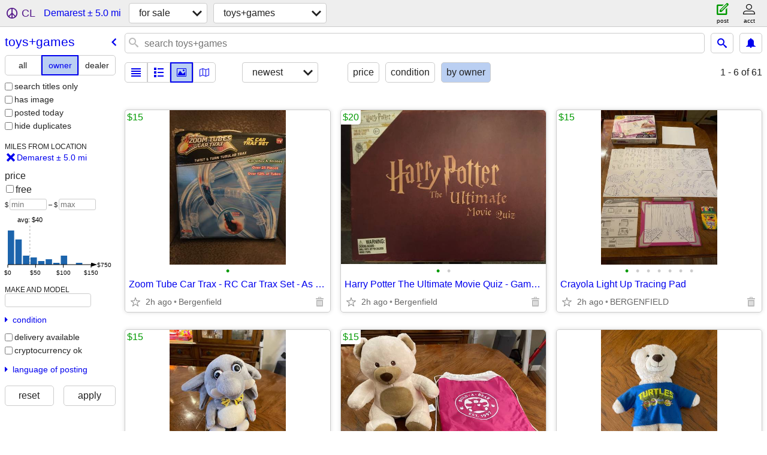

--- FILE ---
content_type: text/html; charset=utf-8
request_url: https://newjersey.craigslist.org/search/demarest-nj/taa?purveyor=owner
body_size: 15412
content:
<!DOCTYPE html>
<html>
<head>
    
	<meta charset="UTF-8">
	<meta http-equiv="X-UA-Compatible" content="IE=Edge">
	<meta name="viewport" content="width=device-width,initial-scale=1">
	<meta property="og:site_name" content="craigslist">
	<meta name="twitter:card" content="preview">
	<meta property="og:title" content="Toys &amp; Games For Sale By Owner near Demarest, NJ - craigslist">
	<meta name="description" content="Toys &amp; Games For Sale By Owner near Demarest, NJ - craigslist">
	<meta property="og:description" content="Toys &amp; Games For Sale By Owner near Demarest, NJ - craigslist">
	<meta property="og:url" content="https://newjersey.craigslist.org/search/demarest-nj/taa?purveyor=owner">
	<title>Toys &amp; Games For Sale By Owner near Demarest, NJ - craigslist</title>
	<link rel="canonical" href="https://newjersey.craigslist.org/search/demarest-nj/taa?purveyor=owner">
	<link rel="alternate" href="https://newjersey.craigslist.org/search/demarest-nj/taa?purveyor=owner" hreflang="x-default">



    <link rel="icon" href="/favicon.ico" id="favicon" />

<script type="application/ld+json" id="ld_searchpage_data" >
    {"contentLocation":{"name":"Demarest","@type":"City","containedIn":{"@type":"State","name":"NJ"}},"@type":"SearchResultsPage","description":"Toys & Games For Sale By Owner in Demarest, NJ","breadcrumb":{"@context":"https://schema.org","itemListElement":[{"item":"https://newjersey.craigslist.org","name":"newjersey.craigslist.org","@type":"ListItem","position":1},{"position":2,"item":"https://newjersey.craigslist.org/search/demarest-nj/sss","name":"for sale","@type":"ListItem"},{"position":3,"name":"toys+games","item":"https://newjersey.craigslist.org/search/demarest-nj/taa?purveyor=owner","@type":"ListItem"}],"@type":"BreadcrumbList"},"@context":"https://schema.org"}
</script>


<script type="application/ld+json" id="ld_searchpage_results" >
    {"@type":"ItemList","@context":"https://schema.org","itemListElement":[{"position":"0","item":{"@type":"Product","name":"Zoom Tube Car Trax - RC Car Trax Set - As Seen On TV - Twist and Turn","offers":{"priceCurrency":"USD","availableAtOrFrom":{"geo":{"latitude":40.9237987127884,"@type":"GeoCoordinates","longitude":-73.9988978271428},"@type":"Place","address":{"postalCode":"","@type":"PostalAddress","addressRegion":"NJ","streetAddress":"","addressLocality":"Bergenfield","addressCountry":""}},"price":"15.00","@type":"Offer"},"description":"","image":["https://images.craigslist.org/00M0M_kp7X6wNsoId_0c30g4_600x450.jpg"],"@context":"http://schema.org"},"@type":"ListItem"},{"item":{"@type":"Product","name":"Harry Potter The Ultimate Movie Quiz - Game - New","offers":{"priceCurrency":"USD","availableAtOrFrom":{"address":{"addressRegion":"NJ","streetAddress":"","addressCountry":"","addressLocality":"Bergenfield","postalCode":"","@type":"PostalAddress"},"@type":"Place","geo":{"longitude":-73.9988978271428,"latitude":40.9237987127884,"@type":"GeoCoordinates"}},"@type":"Offer","price":"20.00"},"description":"","@context":"http://schema.org","image":["https://images.craigslist.org/00Y0Y_80UkYlJ1Of9_0iG0e1_600x450.jpg","https://images.craigslist.org/01111_aFnjM4ZJVey_0iG0e1_600x450.jpg"]},"@type":"ListItem","position":"1"},{"position":"2","item":{"name":"Crayola Light Up Tracing Pad","@type":"Product","offers":{"priceCurrency":"USD","availableAtOrFrom":{"geo":{"@type":"GeoCoordinates","latitude":40.9237987127884,"longitude":-73.9988978271428},"address":{"addressCountry":"","addressLocality":"Bergenfield","streetAddress":"","addressRegion":"NJ","postalCode":"","@type":"PostalAddress"},"@type":"Place"},"@type":"Offer","price":"15.00"},"description":"","@context":"http://schema.org","image":["https://images.craigslist.org/00I0I_eFCsNDnKZ35_0c70g9_600x450.jpg","https://images.craigslist.org/00P0P_7jWaYfuDkP5_0lx0g9_600x450.jpg","https://images.craigslist.org/00K0K_6H1pww4B0Ab_0c70g9_600x450.jpg","https://images.craigslist.org/00I0I_l7wzpZHqCv_0lx0g9_600x450.jpg","https://images.craigslist.org/00808_5A9rWkokjCE_0lx0g9_600x450.jpg","https://images.craigslist.org/00202_gMiqAqh4kzk_0lx0g9_600x450.jpg","https://images.craigslist.org/00y0y_3bEfIGdk1GK_0c70g9_600x450.jpg"]},"@type":"ListItem"},{"position":"3","item":{"@context":"http://schema.org","image":["https://images.craigslist.org/01414_jUlBQ6UXNOR_0c30g4_600x450.jpg","https://images.craigslist.org/00g0g_awUf7149w7S_0c30g4_600x450.jpg","https://images.craigslist.org/00C0C_4HCRw1wNpHl_0c30g4_600x450.jpg","https://images.craigslist.org/00Z0Z_lPvR6vqTGHL_0c30g4_600x450.jpg","https://images.craigslist.org/00J0J_h20NGwnwpyz_0c30g4_600x450.jpg","https://images.craigslist.org/00P0P_8ER2LaEFkwM_0c30g4_600x450.jpg","https://images.craigslist.org/01111_hZPDVXoz4kx_0c30g4_600x450.jpg","https://images.craigslist.org/01414_EYChKVsAm4_0c30g4_600x450.jpg","https://images.craigslist.org/00z0z_pwosFRCCHn_0c30g4_600x450.jpg","https://images.craigslist.org/00D0D_6fKXmQZjLZ4_0c30g4_600x450.jpg"],"offers":{"availableAtOrFrom":{"geo":{"longitude":-73.9988978271428,"@type":"GeoCoordinates","latitude":40.9237987127884},"address":{"addressLocality":"Bergenfield","addressCountry":"","streetAddress":"","addressRegion":"NJ","postalCode":"","@type":"PostalAddress"},"@type":"Place"},"priceCurrency":"USD","@type":"Offer","price":"15.00"},"description":"","@type":"Product","name":"Singing Roller Skating Musical Elephant - Chantilly Lane Musicals"},"@type":"ListItem"},{"position":"4","item":{"@type":"Product","name":"Like New Cream and Brown Colored Build a Bear Teddy Bear with Backpack","offers":{"priceCurrency":"USD","availableAtOrFrom":{"geo":{"longitude":-73.9988978271428,"@type":"GeoCoordinates","latitude":40.9237987127884},"@type":"Place","address":{"addressLocality":"Bergenfield","addressCountry":"","addressRegion":"NJ","streetAddress":"","postalCode":"","@type":"PostalAddress"}},"price":"15.00","@type":"Offer"},"description":"","@context":"http://schema.org","image":["https://images.craigslist.org/00T0T_aJJtoGqxuMy_0lq0g4_600x450.jpg","https://images.craigslist.org/00R0R_jV08wtBKRfl_0c30g4_600x450.jpg","https://images.craigslist.org/00x0x_cMQEolNUQJN_0c30g4_600x450.jpg","https://images.craigslist.org/00o0o_kWCtOOsom59_0c30g4_600x450.jpg","https://images.craigslist.org/00505_tGaX9cS9kO_0c30g4_600x450.jpg","https://images.craigslist.org/00202_8j3qgDAq66R_0c30g4_600x450.jpg","https://images.craigslist.org/01010_4jrWVntDCZn_0lq0g4_600x450.jpg","https://images.craigslist.org/00p0p_euSchPxUIjk_0lq0g4_600x450.jpg","https://images.craigslist.org/00L0L_GqFZqbIC0n_0c30g4_600x450.jpg"]},"@type":"ListItem"},{"@type":"ListItem","item":{"offers":{"@type":"Offer","price":"15.00","availableAtOrFrom":{"address":{"@type":"PostalAddress","postalCode":"","streetAddress":"","addressRegion":"NJ","addressCountry":"","addressLocality":"Bergenfield"},"@type":"Place","geo":{"longitude":-73.9988978271428,"latitude":40.9237987127884,"@type":"GeoCoordinates"}},"priceCurrency":"USD"},"description":"","image":["https://images.craigslist.org/00Y0Y_dHrgzQ7s82l_0lq0g4_600x450.jpg","https://images.craigslist.org/00q0q_43RTfJQhrjF_0c30g4_600x450.jpg","https://images.craigslist.org/00m0m_69GoMDq4pMs_0lq0g4_600x450.jpg","https://images.craigslist.org/00Y0Y_62HAF4ekDT7_0c30g4_600x450.jpg","https://images.craigslist.org/00g0g_lu6CaHASraq_0lq0g4_600x450.jpg","https://images.craigslist.org/00f0f_5lrV747SAYC_0c30g4_600x450.jpg","https://images.craigslist.org/00S0S_iNBnBs5BwCk_0lq0g4_600x450.jpg"],"@context":"http://schema.org","@type":"Product","name":"2005 Light Up Emergency Hess Truck Vehicle Toy"},"position":"5"},{"position":"6","item":{"offers":{"@type":"Offer","price":"5.00","availableAtOrFrom":{"geo":{"longitude":-73.9988978271428,"@type":"GeoCoordinates","latitude":40.9237987127884},"address":{"addressCountry":"","addressLocality":"Bergenfield","streetAddress":"","addressRegion":"NJ","postalCode":"","@type":"PostalAddress"},"@type":"Place"},"priceCurrency":"USD"},"description":"","image":["https://images.craigslist.org/01717_QcqBmpfmZA_0lx0g9_600x450.jpg","https://images.craigslist.org/00y0y_lx5Q2GNt7IC_0lx0g9_600x450.jpg","https://images.craigslist.org/00I0I_5x207d6vIvA_0lx0g9_600x450.jpg"],"@context":"http://schema.org","@type":"Product","name":"Like New AH Air Hunterz Z-Tek Bow Toy (Does not Include any Arrows)"},"@type":"ListItem"},{"position":"7","item":{"name":"Lot of 6 Ty Beanie Babies/Teenie Beanie Babies - Pinchers, Waddle, Etc","@type":"Product","offers":{"@type":"Offer","price":"25.00","availableAtOrFrom":{"geo":{"longitude":-73.9988978271428,"latitude":40.9237987127884,"@type":"GeoCoordinates"},"@type":"Place","address":{"@type":"PostalAddress","postalCode":"","addressCountry":"","addressLocality":"Bergenfield","streetAddress":"","addressRegion":"NJ"}},"priceCurrency":"USD"},"description":"","image":["https://images.craigslist.org/01515_e8VsltX1Maf_0lq0g4_600x450.jpg","https://images.craigslist.org/00X0X_6QE9Y4Sw7f3_0g40g4_600x450.jpg","https://images.craigslist.org/00j0j_3zQCc7aO8oq_0g40g4_600x450.jpg","https://images.craigslist.org/00j0j_45CLMy6uD39_0g40g4_600x450.jpg","https://images.craigslist.org/00T0T_dxiD4o2jI4c_0g40g4_600x450.jpg","https://images.craigslist.org/01313_bhfil8OipEN_0930g4_600x450.jpg","https://images.craigslist.org/00g0g_fOL2KFkY1e5_0g40g4_600x450.jpg"],"@context":"http://schema.org"},"@type":"ListItem"},{"@type":"ListItem","item":{"name":"Mermaid Tail Blanket/Costume - Pink with Silver Shimmers","@type":"Product","@context":"http://schema.org","image":["https://images.craigslist.org/00909_4Vd0LOHFbhQ_09A0g9_600x450.jpg","https://images.craigslist.org/01414_5YtLw7N4nVY_0c70g9_600x450.jpg","https://images.craigslist.org/00n0n_3RnwWtAIxdz_0c70g9_600x450.jpg","https://images.craigslist.org/00808_98ieR2BKQPB_0c60g9_600x450.jpg","https://images.craigslist.org/00G0G_1MBbhqvvZc7_0c70g9_600x450.jpg","https://images.craigslist.org/00P0P_eHPscKDtE0B_07t0g9_600x450.jpg"],"description":"","offers":{"price":"10.00","@type":"Offer","priceCurrency":"USD","availableAtOrFrom":{"@type":"Place","address":{"@type":"PostalAddress","postalCode":"","streetAddress":"","addressRegion":"NJ","addressLocality":"Bergenfield","addressCountry":""},"geo":{"latitude":40.9237987127884,"@type":"GeoCoordinates","longitude":-73.9988978271428}}}},"position":"8"},{"@type":"ListItem","item":{"image":["https://images.craigslist.org/00y0y_6OirBoM95Vm_0c00g0_600x450.jpg","https://images.craigslist.org/00j0j_2Qo1eH5Bbuy_0c00g0_600x450.jpg","https://images.craigslist.org/00F0F_knTSyp10BKz_0c00g0_600x450.jpg","https://images.craigslist.org/01515_gsMVB7EGEnA_0c00g0_600x450.jpg","https://images.craigslist.org/00F0F_6M2vhQqcFQS_0c00g0_600x450.jpg"],"@context":"http://schema.org","offers":{"price":"5.00","@type":"Offer","priceCurrency":"USD","availableAtOrFrom":{"address":{"postalCode":"","@type":"PostalAddress","streetAddress":"","addressRegion":"NJ","addressLocality":"Bergenfield","addressCountry":""},"@type":"Place","geo":{"latitude":40.9237987127884,"@type":"GeoCoordinates","longitude":-73.9988978271428}}},"description":"","name":"New Magic Llama Eggs Growing Pet Novelty Toy","@type":"Product"},"position":"9"},{"position":"10","item":{"@type":"Product","name":"NBA Pictures","description":"","offers":{"availableAtOrFrom":{"geo":{"longitude":-73.9988978271428,"@type":"GeoCoordinates","latitude":40.9237987127884},"@type":"Place","address":{"@type":"PostalAddress","postalCode":"","addressCountry":"","addressLocality":"Bergenfield","addressRegion":"NJ","streetAddress":""}},"priceCurrency":"USD","price":"20.00","@type":"Offer"},"image":["https://images.craigslist.org/00e0e_geiDrnRtp0G_0tP0t2_600x450.jpg","https://images.craigslist.org/01717_9YC5tAFJs1A_0yB0t2_600x450.jpg","https://images.craigslist.org/00303_80mzdqeX9N7_0yW0t2_600x450.jpg"],"@context":"http://schema.org"},"@type":"ListItem"},{"@type":"ListItem","item":{"@type":"Product","name":"Jason Kidd  NJ Nets Signed Basketball","description":"","offers":{"@type":"Offer","price":"150.00","priceCurrency":"USD","availableAtOrFrom":{"address":{"@type":"PostalAddress","postalCode":"","addressCountry":"","addressLocality":"Bergenfield","streetAddress":"","addressRegion":"NJ"},"@type":"Place","geo":{"@type":"GeoCoordinates","latitude":40.9237987127884,"longitude":-73.9988978271428}}},"@context":"http://schema.org","image":["https://images.craigslist.org/00v0v_a4GOgHfyMEg_0t20CI_600x450.jpg","https://images.craigslist.org/00R0R_iTbZdEuHSrl_0rJ0t2_600x450.jpg","https://images.craigslist.org/00606_cHwOrFlQrHM_0p00t2_600x450.jpg"]},"position":"11"},{"@type":"ListItem","item":{"name":"HESS- TOY TRUCK AND DRAGSTER","@type":"Product","@context":"http://schema.org","image":["https://images.craigslist.org/00M0M_fRcE8T2N09p_0CI0t2_600x450.jpg","https://images.craigslist.org/00l0l_4uD438PK9bu_0CI0t2_600x450.jpg","https://images.craigslist.org/00n0n_aDWGWz3DvPP_0CI0t2_600x450.jpg","https://images.craigslist.org/00a0a_gdFz2WRndnf_0CI0t2_600x450.jpg"],"description":"","offers":{"availableAtOrFrom":{"address":{"@type":"PostalAddress","postalCode":"","addressCountry":"","addressLocality":"New Milford","addressRegion":"NJ","streetAddress":""},"@type":"Place","geo":{"longitude":-74.0195008164968,"@type":"GeoCoordinates","latitude":40.9330983907607}},"priceCurrency":"USD","price":"40.00","@type":"Offer"}},"position":"12"},{"position":"13","@type":"ListItem","item":{"@type":"Product","name":"New Castle CornHole Boards -  NO BAGS!!!!","offers":{"availableAtOrFrom":{"@type":"Place","address":{"addressLocality":"Bergenfield","addressCountry":"","addressRegion":"NJ","streetAddress":"","postalCode":"","@type":"PostalAddress"},"geo":{"longitude":-73.9988978271428,"@type":"GeoCoordinates","latitude":40.9237987127884}},"priceCurrency":"USD","@type":"Offer","price":"85.00"},"description":"","@context":"http://schema.org","image":["https://images.craigslist.org/00S0S_2Y4OvUx8f7y_0t20CI_600x450.jpg","https://images.craigslist.org/00404_9TgRjvBC0L4_0t20CI_600x450.jpg","https://images.craigslist.org/00x0x_6x9W8k0fTqW_0t20CI_600x450.jpg","https://images.craigslist.org/00A0A_ca2fIPVPkyy_0t20CI_600x450.jpg","https://images.craigslist.org/01010_6GUtA0oBHWN_0t20CI_600x450.jpg","https://images.craigslist.org/00j0j_wkrP5xW1r9_0t20CI_600x450.jpg"]}},{"position":"14","item":{"name":"Rolling Backpack w/ Wheels Luggage Carry-on School Pottery Barn Teen | NEW W TAG","@type":"Product","image":["https://images.craigslist.org/00J0J_8wOBeraRvMM_0t20CI_600x450.jpg","https://images.craigslist.org/00S0S_h3VawSmXBs1_0t20CI_600x450.jpg","https://images.craigslist.org/00R0R_1y3TxzVRMEy_0t20CI_600x450.jpg","https://images.craigslist.org/00R0R_bYtHmspWKsm_0t20CI_600x450.jpg","https://images.craigslist.org/01414_7g6Mr35VstT_0t20CI_600x450.jpg","https://images.craigslist.org/00R0R_kDESEj8NInn_0t20CI_600x450.jpg","https://images.craigslist.org/00h0h_dMEazXksWxH_0CI0t2_600x450.jpg","https://images.craigslist.org/00P0P_56mNJzMMYIO_0oF0CI_600x450.jpg","https://images.craigslist.org/00808_giPR64Z6Wa9_0kV0CI_600x450.jpg"],"@context":"http://schema.org","description":"","offers":{"@type":"Offer","price":"45.00","availableAtOrFrom":{"geo":{"@type":"GeoCoordinates","latitude":40.9507987759247,"longitude":-73.9548975332681},"address":{"addressLocality":"Demarest","addressCountry":"","addressRegion":"NJ","streetAddress":"","@type":"PostalAddress","postalCode":""},"@type":"Place"},"priceCurrency":"USD"}},"@type":"ListItem"},{"item":{"@context":"http://schema.org","image":["https://images.craigslist.org/00d0d_dENka6qBnCz_0t20CI_600x450.jpg","https://images.craigslist.org/01111_87s96U6HwSQ_0t20CI_600x450.jpg","https://images.craigslist.org/00v0v_7xZ7FOjwVrQ_0t20CI_600x450.jpg","https://images.craigslist.org/00f0f_W5bSlE2spx_0t20CI_600x450.jpg","https://images.craigslist.org/00T0T_4YzJt575gyU_0t20CI_600x450.jpg"],"offers":{"priceCurrency":"USD","availableAtOrFrom":{"address":{"@type":"PostalAddress","postalCode":"","addressRegion":"NJ","streetAddress":"","addressCountry":"","addressLocality":"Demarest"},"@type":"Place","geo":{"longitude":-73.9548975332681,"latitude":40.9507987759247,"@type":"GeoCoordinates"}},"@type":"Offer","price":"10.00"},"description":"","name":"Tooth Fairy Pillow w/ box Vintage American Girl Hopscotch Hill School","@type":"Product"},"@type":"ListItem","position":"15"},{"@type":"ListItem","item":{"description":"","offers":{"priceCurrency":"USD","availableAtOrFrom":{"address":{"addressLocality":"Englewood","addressCountry":"","addressRegion":"NJ","streetAddress":"","postalCode":"","@type":"PostalAddress"},"@type":"Place","geo":{"@type":"GeoCoordinates","latitude":40.8942994077499,"longitude":-73.977198196569}},"@type":"Offer","price":"10.00"},"image":["https://images.craigslist.org/00k0k_20qkRogHfrk_1761u8_600x450.jpg","https://images.craigslist.org/00d0d_1TCOJXubwWE_1761u8_600x450.jpg","https://images.craigslist.org/01212_1sYG3whUAw7_1761u8_600x450.jpg"],"@context":"http://schema.org","name":"Snowboard","@type":"Product"},"position":"16"},{"position":"17","@type":"ListItem","item":{"name":"Sled 5' long","@type":"Product","offers":{"priceCurrency":"USD","availableAtOrFrom":{"geo":{"longitude":-73.977198196569,"@type":"GeoCoordinates","latitude":40.8942994077499},"address":{"addressLocality":"Englewood","addressCountry":"","streetAddress":"","addressRegion":"NJ","@type":"PostalAddress","postalCode":""},"@type":"Place"},"price":"50.00","@type":"Offer"},"description":"","image":["https://images.craigslist.org/00l0l_6BXNBSPiBMP_0MM132_600x450.jpg"],"@context":"http://schema.org"}},{"item":{"@type":"Product","name":"Sled","offers":{"priceCurrency":"USD","availableAtOrFrom":{"geo":{"longitude":-73.977198196569,"latitude":40.8942994077499,"@type":"GeoCoordinates"},"address":{"addressCountry":"","addressLocality":"Englewood","addressRegion":"NJ","streetAddress":"","@type":"PostalAddress","postalCode":""},"@type":"Place"},"price":"30.00","@type":"Offer"},"description":"","@context":"http://schema.org","image":["https://images.craigslist.org/00202_3beLsomkNDT_1761u8_600x450.jpg","https://images.craigslist.org/00X0X_6Q0oMNWn67o_1761u8_600x450.jpg"]},"@type":"ListItem","position":"18"},{"item":{"@type":"Product","name":"Melissa & Doug Fold and Go Barn with Animals & Schleich Animals","description":"","offers":{"@type":"Offer","price":"30.00","priceCurrency":"USD","availableAtOrFrom":{"geo":{"longitude":-74.0041025757535,"latitude":41.0092003639793,"@type":"GeoCoordinates"},"@type":"Place","address":{"@type":"PostalAddress","postalCode":"","addressRegion":"NJ","streetAddress":"","addressCountry":"","addressLocality":"Westwood"}}},"image":["https://images.craigslist.org/00C0C_kAh2wpKZ3C_0oo0ww_600x450.jpg","https://images.craigslist.org/00909_huYNOa75EpZ_0oo0ww_600x450.jpg","https://images.craigslist.org/00f0f_lmFXdDkZB1Q_0oo0ww_600x450.jpg"],"@context":"http://schema.org"},"@type":"ListItem","position":"19"},{"item":{"offers":{"priceCurrency":"USD","availableAtOrFrom":{"@type":"Place","address":{"@type":"PostalAddress","postalCode":"","streetAddress":"","addressRegion":"NJ","addressLocality":"Emerson","addressCountry":""},"geo":{"latitude":40.971398327532,"@type":"GeoCoordinates","longitude":-74.0445963679222}},"@type":"Offer","price":"60.00"},"description":"","image":["https://images.craigslist.org/00b0b_aXIUVxpHKiu_0CI0t2_600x450.jpg","https://images.craigslist.org/00L0L_kNycpy1dxrt_0CI0t2_600x450.jpg","https://images.craigslist.org/00707_2JYcqOmJDwF_0t20CI_600x450.jpg","https://images.craigslist.org/01616_gugDPWllJt0_0t20CI_600x450.jpg"],"@context":"http://schema.org","name":"Brookstone Stunt Copter - Brand New, Never Opened","@type":"Product"},"@type":"ListItem","position":"20"},{"item":{"offers":{"priceCurrency":"USD","availableAtOrFrom":{"geo":{"latitude":40.971398327532,"@type":"GeoCoordinates","longitude":-74.0445963679222},"@type":"Place","address":{"streetAddress":"","addressRegion":"NJ","addressLocality":"Emerson","addressCountry":"","postalCode":"","@type":"PostalAddress"}},"@type":"Offer","price":"20.00"},"description":"","@context":"http://schema.org","image":["https://images.craigslist.org/00x0x_fIRjwWPQ9up_0yr0CI_600x450.jpg","https://images.craigslist.org/00t0t_bOoxMOFycHy_0CI0t2_600x450.jpg","https://images.craigslist.org/00u0u_3mDkCLjkYF7_0CI0t2_600x450.jpg"],"name":"Parents Bristle Blocks Spinners - 57 pieces (NEW)","@type":"Product"},"@type":"ListItem","position":"21"},{"@type":"ListItem","item":{"name":"Squad Hero Rechargeable Laser Tag Set (Light Force Edition) - 4 Guns &","@type":"Product","image":["https://images.craigslist.org/01515_4aMiIut4dWk_0hq0CI_600x450.jpg","https://images.craigslist.org/00z0z_4lXTnLJkKfA_0mK0mK_600x450.jpg"],"@context":"http://schema.org","offers":{"@type":"Offer","price":"80.00","priceCurrency":"USD","availableAtOrFrom":{"geo":{"@type":"GeoCoordinates","latitude":40.8942994077499,"longitude":-73.977198196569},"address":{"addressCountry":"","addressLocality":"Englewood","addressRegion":"NJ","streetAddress":"","postalCode":"","@type":"PostalAddress"},"@type":"Place"}},"description":""},"position":"22"},{"position":"23","@type":"ListItem","item":{"image":["https://images.craigslist.org/01717_iN53Z3hNcRq_0CI0t2_600x450.jpg","https://images.craigslist.org/00m0m_8Ov6wQ61z8V_0CI0t2_600x450.jpg","https://images.craigslist.org/01111_dhzG3HCj0ZF_0CI0t2_600x450.jpg","https://images.craigslist.org/00404_1L5Z1GJ2KE8_0CI0t2_600x450.jpg","https://images.craigslist.org/00h0h_dQW2lnI7inB_0CI0t2_600x450.jpg","https://images.craigslist.org/01717_2wIZHDd1VyP_0CI0t2_600x450.jpg"],"@context":"http://schema.org","offers":{"price":"10.00","@type":"Offer","availableAtOrFrom":{"geo":{"longitude":-74.0334993213467,"@type":"GeoCoordinates","latitude":40.9535002719286},"@type":"Place","address":{"postalCode":"","@type":"PostalAddress","addressLocality":"Oradell","addressCountry":"","addressRegion":"NJ","streetAddress":""}},"priceCurrency":"USD"},"description":"","name":"Marx U. S. Air Force Personnel Plastic Figures","@type":"Product"}},{"item":{"description":"","offers":{"@type":"Offer","price":"10.00","availableAtOrFrom":{"address":{"addressCountry":"","addressLocality":"Oradell","streetAddress":"","addressRegion":"NJ","@type":"PostalAddress","postalCode":""},"@type":"Place","geo":{"latitude":40.9535002719286,"@type":"GeoCoordinates","longitude":-74.0334993213467}},"priceCurrency":"USD"},"image":["https://images.craigslist.org/00n0n_lGeSWusaxdW_0CI0t2_600x450.jpg","https://images.craigslist.org/01212_75C5nc8s8Vc_0CI0t2_600x450.jpg","https://images.craigslist.org/00t0t_8TlqvkC0ze1_0CI0t2_600x450.jpg","https://images.craigslist.org/00A0A_B7xTpl99RG_0t20t2_600x450.jpg","https://images.craigslist.org/00D0D_b2UY77iP3ar_0CI0t2_600x450.jpg","https://images.craigslist.org/00U0U_hONcBkuXtdw_0CI0t2_600x450.jpg"],"@context":"http://schema.org","name":"Airfix 1/32 scale Medieval Foot Soldiers.","@type":"Product"},"@type":"ListItem","position":"24"},{"item":{"@type":"Product","name":"Airfix 1/32 scale Waterloo British Infantry – 1815.","description":"","offers":{"price":"10.00","@type":"Offer","availableAtOrFrom":{"geo":{"longitude":-74.0334993213467,"@type":"GeoCoordinates","latitude":40.9535002719286},"address":{"streetAddress":"","addressRegion":"NJ","addressLocality":"Oradell","addressCountry":"","postalCode":"","@type":"PostalAddress"},"@type":"Place"},"priceCurrency":"USD"},"image":["https://images.craigslist.org/00V0V_bRLLSZFGDnk_0CI0t2_600x450.jpg","https://images.craigslist.org/00P0P_lKjAo9gEnxW_0CI0t2_600x450.jpg","https://images.craigslist.org/00h0h_6dalBRGYXMg_0CI0t2_600x450.jpg","https://images.craigslist.org/00G0G_cVZfEEfjBi2_0t20t2_600x450.jpg","https://images.craigslist.org/00M0M_3N0NNWDfVPH_0t20t2_600x450.jpg"],"@context":"http://schema.org"},"@type":"ListItem","position":"25"},{"position":"26","@type":"ListItem","item":{"offers":{"availableAtOrFrom":{"address":{"@type":"PostalAddress","postalCode":"","addressRegion":"NJ","streetAddress":"","addressCountry":"","addressLocality":"Oradell"},"@type":"Place","geo":{"longitude":-74.0334993213467,"latitude":40.9535002719286,"@type":"GeoCoordinates"}},"priceCurrency":"USD","price":"10.00","@type":"Offer"},"description":"","image":["https://images.craigslist.org/00D0D_vfdy77TWwV_0CI0t2_600x450.jpg","https://images.craigslist.org/00F0F_hjA4eLZqPFx_0CI0t2_600x450.jpg","https://images.craigslist.org/00r0r_acodoWM1xaj_0CI0t2_600x450.jpg","https://images.craigslist.org/00P0P_i3MblCUZud0_0t20t2_600x450.jpg","https://images.craigslist.org/00z0z_fl0u83EI8pl_0t20t2_600x450.jpg"],"@context":"http://schema.org","name":"Airfix 1/32 scale Waterloo French Infantry – 1815.","@type":"Product"}},{"position":"27","@type":"ListItem","item":{"name":"Airfix 1/32 scale French Grenadiers of the Imperial Guard – 1815.","@type":"Product","image":["https://images.craigslist.org/01515_a7NkOOpSy45_0CI0t2_600x450.jpg","https://images.craigslist.org/00T0T_5JQtHDPmPLj_0CI0t2_600x450.jpg","https://images.craigslist.org/00x0x_cmJTYhV7lgq_0CI0t2_600x450.jpg","https://images.craigslist.org/00Y0Y_6amj5Q3lX9E_0CI0t2_600x450.jpg","https://images.craigslist.org/00R0R_45MquabU5la_0CI0t2_600x450.jpg","https://images.craigslist.org/00000_4nWY7bHDdiY_0CI0t2_600x450.jpg"],"@context":"http://schema.org","description":"","offers":{"@type":"Offer","price":"10.00","priceCurrency":"USD","availableAtOrFrom":{"@type":"Place","address":{"addressLocality":"Oradell","addressCountry":"","streetAddress":"","addressRegion":"NJ","@type":"PostalAddress","postalCode":""},"geo":{"latitude":40.9535002719286,"@type":"GeoCoordinates","longitude":-74.0334993213467}}}}},{"item":{"name":"Airfix 1/32 scale Waterloo Highland Infantry – 1815.","@type":"Product","image":["https://images.craigslist.org/00c0c_jQh1yzsKEPU_0CI0t2_600x450.jpg","https://images.craigslist.org/00R0R_4e77DgAJCF5_0CI0t2_600x450.jpg","https://images.craigslist.org/00F0F_g1C44PuWwWR_0CI0t2_600x450.jpg","https://images.craigslist.org/00k0k_eUznaCh0Ne7_0t20t2_600x450.jpg","https://images.craigslist.org/00L0L_hunIaVi6DlZ_0CI0t2_600x450.jpg"],"@context":"http://schema.org","description":"","offers":{"@type":"Offer","price":"10.00","availableAtOrFrom":{"@type":"Place","address":{"addressRegion":"NJ","streetAddress":"","addressCountry":"","addressLocality":"Oradell","@type":"PostalAddress","postalCode":""},"geo":{"longitude":-74.0334993213467,"@type":"GeoCoordinates","latitude":40.9535002719286}},"priceCurrency":"USD"}},"@type":"ListItem","position":"28"},{"@type":"ListItem","item":{"name":"Lionel nickel plate train set","@type":"Product","offers":{"priceCurrency":"USD","availableAtOrFrom":{"address":{"addressLocality":"Northvale","addressCountry":"","streetAddress":"","addressRegion":"NJ","@type":"PostalAddress","postalCode":""},"@type":"Place","geo":{"@type":"GeoCoordinates","latitude":41.0085993312522,"longitude":-73.9389016975445}},"price":"200.00","@type":"Offer"},"description":"","image":["https://images.craigslist.org/00x0x_kRD6Cb9opqq_0CI0t2_600x450.jpg"],"@context":"http://schema.org"},"position":"29"},{"position":"30","@type":"ListItem","item":{"name":"Scientific Golden Hind Wood Ship Model With Cloth Sails","@type":"Product","@context":"http://schema.org","image":["https://images.craigslist.org/00G0G_at4hfWYVRyC_0CI0t2_600x450.jpg","https://images.craigslist.org/00N0N_40AgdbREfi3_0CI0t2_600x450.jpg","https://images.craigslist.org/00F0F_6xk4Kl8nu0p_0CI0t2_600x450.jpg","https://images.craigslist.org/00A0A_h0hAQVPlQLd_0CI0t2_600x450.jpg","https://images.craigslist.org/00g0g_jMXR89ve51J_0CI0t2_600x450.jpg","https://images.craigslist.org/00Z0Z_1DEoNx2yYEf_0CI0t2_600x450.jpg","https://images.craigslist.org/00l0l_dRQ39ssmuua_0CI0t2_600x450.jpg"],"description":"","offers":{"priceCurrency":"USD","availableAtOrFrom":{"geo":{"latitude":40.9215997007708,"@type":"GeoCoordinates","longitude":-73.965901187723},"address":{"@type":"PostalAddress","postalCode":"","streetAddress":"","addressRegion":"NJ","addressCountry":"","addressLocality":"Tenafly"},"@type":"Place"},"price":"25.00","@type":"Offer"}}},{"position":"31","@type":"ListItem","item":{"@type":"Product","name":"World Tech Toys RC Panther Spy Drone UFO","offers":{"priceCurrency":"USD","availableAtOrFrom":{"geo":{"@type":"GeoCoordinates","latitude":40.9215997007708,"longitude":-73.965901187723},"@type":"Place","address":{"addressRegion":"NJ","streetAddress":"","addressLocality":"Tenafly","addressCountry":"","postalCode":"","@type":"PostalAddress"}},"@type":"Offer","price":"50.00"},"description":"","image":["https://images.craigslist.org/00y0y_b33c1kSOmmi_0CI0t2_600x450.jpg","https://images.craigslist.org/01515_ghSegjnSFWL_0t20CI_600x450.jpg","https://images.craigslist.org/00m0m_laPqqOZdCa7_0t20CI_600x450.jpg","https://images.craigslist.org/00c0c_loIY9amltfO_0CI0t2_600x450.jpg","https://images.craigslist.org/00707_7MmedhES7UZ_0CI0t2_600x450.jpg","https://images.craigslist.org/00W0W_k070CQ4CHRI_0CI0t2_600x450.jpg"],"@context":"http://schema.org"}},{"position":"32","item":{"name":"Texas Hold'em Tournament Poker Set","@type":"Product","image":["https://images.craigslist.org/00o0o_JKxpekMB8s_0yI0t2_600x450.jpg","https://images.craigslist.org/00g0g_hL7FDOzGyFE_0CI0qL_600x450.jpg","https://images.craigslist.org/01111_1iSlzafLTEb_0CI0t2_600x450.jpg","https://images.craigslist.org/00404_2sqNFpA83b2_0C50t2_600x450.jpg","https://images.craigslist.org/00N0N_aDhYBrMk5ll_0Ce0t2_600x450.jpg"],"@context":"http://schema.org","description":"","offers":{"@type":"Offer","price":"20.00","availableAtOrFrom":{"geo":{"longitude":-73.9052971499041,"latitude":40.9010986979044,"@type":"GeoCoordinates"},"@type":"Place","address":{"addressRegion":"NY","streetAddress":"","addressCountry":"","addressLocality":"Bronx","postalCode":"","@type":"PostalAddress"}},"priceCurrency":"USD"}},"@type":"ListItem"},{"position":"33","@type":"ListItem","item":{"@context":"http://schema.org","image":["https://images.craigslist.org/00e0e_4rGfiHiaRbl_0ak07K_600x450.jpg","https://images.craigslist.org/00H0H_lz14b0zyAWh_0ak07K_600x450.jpg","https://images.craigslist.org/00c0c_blrPK2HStpq_0ak07K_600x450.jpg"],"offers":{"availableAtOrFrom":{"geo":{"longitude":-74.0041025757535,"@type":"GeoCoordinates","latitude":41.0092003639793},"@type":"Place","address":{"addressRegion":"NJ","streetAddress":"","addressLocality":"Westwood","addressCountry":"","postalCode":"","@type":"PostalAddress"}},"priceCurrency":"USD","@type":"Offer","price":"60.00"},"description":"","name":"Tonka toy trucks -vintage-","@type":"Product"}},{"position":"34","@type":"ListItem","item":{"name":"Set of Warhammer 40,000 3rd/4th editition books","@type":"Product","description":"","offers":{"@type":"Offer","price":"50.00","priceCurrency":"USD","availableAtOrFrom":{"@type":"Place","address":{"postalCode":"","@type":"PostalAddress","addressRegion":"NJ","streetAddress":"","addressCountry":"","addressLocality":"Bergenfield"},"geo":{"longitude":-73.9954554967099,"@type":"GeoCoordinates","latitude":40.9116308080939}}},"image":["https://images.craigslist.org/00m0m_8NSZQT8wHeN_03t04Q_600x450.jpg"],"@context":"http://schema.org"}},{"item":{"offers":{"@type":"Offer","price":"10.00","priceCurrency":"USD","availableAtOrFrom":{"geo":{"latitude":40.9116308080939,"@type":"GeoCoordinates","longitude":-73.9954554967099},"@type":"Place","address":{"addressCountry":"","addressLocality":"Bergenfield","addressRegion":"NJ","streetAddress":"","@type":"PostalAddress","postalCode":""}}},"description":"","image":["https://images.craigslist.org/00A0A_1lgenRuFAoB_0je0p5_600x450.jpg","https://images.craigslist.org/00h0h_cipLPK2wcLK_0bg0iA_600x450.jpg"],"@context":"http://schema.org","name":"Pathfinder RPG Core Rulebook (1e)","@type":"Product"},"@type":"ListItem","position":"35"},{"item":{"@context":"http://schema.org","image":["https://images.craigslist.org/00Q0Q_kf5qdGeE6sf_0a60lE_600x450.jpg","https://images.craigslist.org/00q0q_DpS6u96cKZ_04b0rr_600x450.jpg"],"offers":{"price":"100.00","@type":"Offer","priceCurrency":"USD","availableAtOrFrom":{"address":{"postalCode":"","@type":"PostalAddress","addressRegion":"NJ","streetAddress":"","addressCountry":"","addressLocality":"Bergenfield"},"@type":"Place","geo":{"longitude":-73.9954554967099,"@type":"GeoCoordinates","latitude":40.9116308080939}}},"description":"","name":"Dungeons & Dragons 4th Edition books","@type":"Product"},"@type":"ListItem","position":"36"},{"position":"37","@type":"ListItem","item":{"offers":{"priceCurrency":"USD","availableAtOrFrom":{"geo":{"@type":"GeoCoordinates","latitude":41.0092003639793,"longitude":-74.0041025757535},"@type":"Place","address":{"addressRegion":"NJ","streetAddress":"","addressCountry":"","addressLocality":"Westwood","postalCode":"","@type":"PostalAddress"}},"price":"150.00","@type":"Offer"},"description":"","image":["https://images.craigslist.org/00h0h_9exmJYY6kHU_0CI0t2_600x450.jpg","https://images.craigslist.org/00G0G_coM1CwhLqSw_0CI0t2_600x450.jpg","https://images.craigslist.org/00O0O_39LrTo3N1OP_0CI0t2_600x450.jpg","https://images.craigslist.org/00101_26e0kEpsUjd_0CI0t2_600x450.jpg","https://images.craigslist.org/00n0n_51N00m5MInZ_0CI0t2_600x450.jpg","https://images.craigslist.org/00D0D_NilbXwd4Py_0CI0t2_600x450.jpg","https://images.craigslist.org/00a0a_jBZqZft08c6_0CI0t2_600x450.jpg","https://images.craigslist.org/00v0v_kHknPCEtzoC_0CI0t2_600x450.jpg","https://images.craigslist.org/00a0a_e94eQwhfAFq_0CI0t2_600x450.jpg","https://images.craigslist.org/00o0o_7TF6fOyv784_0CI0t2_600x450.jpg","https://images.craigslist.org/00303_aTACXq2LEQL_0CI0t2_600x450.jpg","https://images.craigslist.org/00v0v_cdQLAlTBctn_0CI0t2_600x450.jpg"],"@context":"http://schema.org","name":"Vintage Large Plush Toy Alligator Reptile","@type":"Product"}},{"position":"38","@type":"ListItem","item":{"name":"Vintage Large Hansa Standing Ride-on Tiger Stuffed Animal","@type":"Product","description":"","offers":{"@type":"Offer","price":"750.00","priceCurrency":"USD","availableAtOrFrom":{"address":{"@type":"PostalAddress","postalCode":"","streetAddress":"","addressRegion":"NJ","addressLocality":"Westwood","addressCountry":""},"@type":"Place","geo":{"longitude":-74.0041025757535,"@type":"GeoCoordinates","latitude":41.0092003639793}}},"@context":"http://schema.org","image":["https://images.craigslist.org/00w0w_d5ov4EbEpE4_0CI0t2_600x450.jpg","https://images.craigslist.org/00f0f_bz0GWurkiCD_0CI0t2_600x450.jpg","https://images.craigslist.org/01515_5EBh0rvOq66_0CI0t2_600x450.jpg","https://images.craigslist.org/00z0z_7hnqAKs9jw9_0CI0t2_600x450.jpg","https://images.craigslist.org/01111_2Azm4XYxMJc_0CI0t2_600x450.jpg","https://images.craigslist.org/00a0a_jdfRvdjrXUA_0CI0t2_600x450.jpg","https://images.craigslist.org/00M0M_7NAFTHjk6lK_0CI0t2_600x450.jpg","https://images.craigslist.org/01717_3tI0bDFJmDe_0CI0t2_600x450.jpg","https://images.craigslist.org/00Y0Y_k31GQp4GaNW_0CI0t2_600x450.jpg","https://images.craigslist.org/00h0h_1dnicbqeKTi_0CI0t2_600x450.jpg","https://images.craigslist.org/00g0g_bW6WlIOdEIk_0CI0t2_600x450.jpg","https://images.craigslist.org/00I0I_drR8oy42LWe_0CI0t2_600x450.jpg"]}},{"item":{"@type":"Product","name":"Vintage Large Sitting Panda","description":"","offers":{"price":"100.00","@type":"Offer","priceCurrency":"USD","availableAtOrFrom":{"@type":"Place","address":{"@type":"PostalAddress","postalCode":"","addressLocality":"Westwood","addressCountry":"","streetAddress":"","addressRegion":"NJ"},"geo":{"longitude":-74.0041025757535,"latitude":41.0092003639793,"@type":"GeoCoordinates"}}},"image":["https://images.craigslist.org/00b0b_9WcECxH9IAk_0lM0t2_600x450.jpg","https://images.craigslist.org/00R0R_bzfC9ApmaxW_0lM0t2_600x450.jpg","https://images.craigslist.org/00N0N_8XxT3WKaYrx_0lM0t2_600x450.jpg","https://images.craigslist.org/00404_dhLH5vgwywk_0lM0t2_600x450.jpg","https://images.craigslist.org/00P0P_bg2ANg9ijUP_0lM0t2_600x450.jpg","https://images.craigslist.org/00c0c_9dOePf9J4Lu_0lM0t2_600x450.jpg","https://images.craigslist.org/00X0X_6XCbfPCj6FJ_0lM0t2_600x450.jpg","https://images.craigslist.org/00D0D_jg3nXBxJvsa_0lM0t2_600x450.jpg","https://images.craigslist.org/00w0w_9DicG8wiUkV_0CI0t2_600x450.jpg","https://images.craigslist.org/00z0z_4s5hrI4xfs6_0CI0t2_600x450.jpg"],"@context":"http://schema.org"},"@type":"ListItem","position":"39"},{"position":"40","item":{"image":["https://images.craigslist.org/00c0c_E3UaXMch22_0CI0t2_600x450.jpg"],"@context":"http://schema.org","description":"","offers":{"@type":"Offer","price":"20.00","availableAtOrFrom":{"geo":{"longitude":-74.0334993213467,"latitude":40.9535002719286,"@type":"GeoCoordinates"},"@type":"Place","address":{"@type":"PostalAddress","postalCode":"","streetAddress":"","addressRegion":"NJ","addressLocality":"Oradell","addressCountry":""}},"priceCurrency":"USD"},"name":"Board game - Mantis falls","@type":"Product"},"@type":"ListItem"},{"item":{"name":"Board game - Murder mystery on the train","@type":"Product","description":"","offers":{"@type":"Offer","price":"35.00","priceCurrency":"USD","availableAtOrFrom":{"geo":{"longitude":-74.0334993213467,"latitude":40.9535002719286,"@type":"GeoCoordinates"},"@type":"Place","address":{"addressLocality":"Oradell","addressCountry":"","addressRegion":"NJ","streetAddress":"","@type":"PostalAddress","postalCode":""}}},"image":["https://images.craigslist.org/00V0V_cuUMsLmyw4R_0CI0t2_600x450.jpg"],"@context":"http://schema.org"},"@type":"ListItem","position":"41"},{"position":"42","@type":"ListItem","item":{"name":"Bluey family blow up Christmas decoration","@type":"Product","offers":{"availableAtOrFrom":{"geo":{"longitude":-73.8668975184765,"latitude":40.9460993760893,"@type":"GeoCoordinates"},"@type":"Place","address":{"streetAddress":"","addressRegion":"NY","addressCountry":"","addressLocality":"Yonkers","@type":"PostalAddress","postalCode":""}},"priceCurrency":"USD","@type":"Offer","price":"150.00"},"description":"","image":["https://images.craigslist.org/00303_hd8uyP06tM0_0t20CI_600x450.jpg","https://images.craigslist.org/00w0w_b6254vvzON9_0CI0t2_600x450.jpg"],"@context":"http://schema.org"}},{"item":{"name":"Maxi-Cosi Mico Luxe Infant Car Seat with Base","@type":"Product","image":["https://images.craigslist.org/00808_l6TMJJtvXzE_0uY0ne_600x450.jpg"],"@context":"http://schema.org","offers":{"priceCurrency":"USD","availableAtOrFrom":{"geo":{"latitude":40.9215997007708,"@type":"GeoCoordinates","longitude":-73.965901187723},"@type":"Place","address":{"streetAddress":"","addressRegion":"NJ","addressLocality":"Tenafly","addressCountry":"","@type":"PostalAddress","postalCode":""}},"price":"100.00","@type":"Offer"},"description":""},"@type":"ListItem","position":"43"},{"position":"44","@type":"ListItem","item":{"description":"","offers":{"priceCurrency":"USD","availableAtOrFrom":{"address":{"postalCode":"","@type":"PostalAddress","addressRegion":"NJ","streetAddress":"","addressLocality":"Tenafly","addressCountry":""},"@type":"Place","geo":{"longitude":-73.965901187723,"@type":"GeoCoordinates","latitude":40.9215997007708}},"@type":"Offer","price":"75.00"},"@context":"http://schema.org","image":["https://images.craigslist.org/01111_1HA9F0c6Pet_0uY0ne_600x450.jpg"],"name":"Royalbaby Freestyle Kids Bike 18 Inch Bicycle for Boys with Kickstand","@type":"Product"}},{"@type":"ListItem","item":{"@type":"Product","name":"Easton Sports Bag","@context":"http://schema.org","image":["https://images.craigslist.org/00H0H_1iZcTrdcVst_0t20CI_600x450.jpg","https://images.craigslist.org/00707_5tLcLjyLOpR_0sK0CI_600x450.jpg","https://images.craigslist.org/00Z0Z_5st9FCBsdSP_0t20CI_600x450.jpg"],"description":"","offers":{"priceCurrency":"USD","availableAtOrFrom":{"geo":{"@type":"GeoCoordinates","latitude":40.9886993611128,"longitude":-74.0406028520904},"@type":"Place","address":{"addressRegion":"NJ","streetAddress":"","addressLocality":"Emerson","addressCountry":"","@type":"PostalAddress","postalCode":""}},"price":"25.00","@type":"Offer"}},"position":"45"},{"position":"46","item":{"@type":"Product","name":"Backgammon game","offers":{"priceCurrency":"USD","availableAtOrFrom":{"geo":{"longitude":-74.0406028520904,"@type":"GeoCoordinates","latitude":40.9886993611128},"address":{"streetAddress":"","addressRegion":"NJ","addressCountry":"","addressLocality":"Emerson","@type":"PostalAddress","postalCode":""},"@type":"Place"},"@type":"Offer","price":"20.00"},"description":"","image":["https://images.craigslist.org/00T0T_bMZjmbnMUET_0t20CI_600x450.jpg"],"@context":"http://schema.org"},"@type":"ListItem"},{"position":"47","item":{"name":"Street Fighter × Sanrio Hello Kitty Figures – Complete Set of 6 – New","@type":"Product","image":["https://images.craigslist.org/01212_14jXRrjJCLz_0lM0t2_600x450.jpg","https://images.craigslist.org/00808_hWNBb2SRX6N_0CI0t2_600x450.jpg","https://images.craigslist.org/00p0p_2zlVfhDoVg_0CI0t2_600x450.jpg","https://images.craigslist.org/00m0m_8Xpm2AgokNq_0CI0t2_600x450.jpg","https://images.craigslist.org/00N0N_8dDMwwEXXfi_0yQ0ku_600x450.jpg"],"@context":"http://schema.org","description":"","offers":{"priceCurrency":"USD","availableAtOrFrom":{"@type":"Place","address":{"addressRegion":"NJ","streetAddress":"","addressCountry":"","addressLocality":"Bergenfield","@type":"PostalAddress","postalCode":""},"geo":{"longitude":-73.9988978271428,"latitude":40.9237987127884,"@type":"GeoCoordinates"}},"price":"100.00","@type":"Offer"}},"@type":"ListItem"},{"position":"48","@type":"ListItem","item":{"image":["https://images.craigslist.org/00505_e542zXkMjpb_0yY0qe_600x450.jpg","https://images.craigslist.org/00C0C_83O255hbFAr_0yY0qe_600x450.jpg","https://images.craigslist.org/00a0a_6SyA0vYDAEf_0yY0qe_600x450.jpg","https://images.craigslist.org/00k0k_fPvXNurRb6R_0yY0qe_600x450.jpg","https://images.craigslist.org/00i0i_fyXoosmG7WD_0jG0qe_600x450.jpg"],"@context":"http://schema.org","offers":{"@type":"Offer","price":"349.00","availableAtOrFrom":{"@type":"Place","address":{"postalCode":"","@type":"PostalAddress","addressLocality":"River Edge","addressCountry":"","streetAddress":"","addressRegion":"NJ"},"geo":{"longitude":-74.0392025432392,"latitude":40.9265002087923,"@type":"GeoCoordinates"}},"priceCurrency":"USD"},"description":"","name":"New Bright Shelby Cobra Prototype 6611 RC Factory Packed NIB","@type":"Product"}},{"item":{"@context":"http://schema.org","image":["https://images.craigslist.org/00c0c_hvrUHOdHaYZ_0CI0t2_600x450.jpg","https://images.craigslist.org/00O0O_lGxZG6wOcbl_0t20CI_600x450.jpg"],"offers":{"price":"125.00","@type":"Offer","availableAtOrFrom":{"geo":{"@type":"GeoCoordinates","latitude":41.0085993312522,"longitude":-73.9389016975445},"address":{"@type":"PostalAddress","postalCode":"","streetAddress":"","addressRegion":"NJ","addressLocality":"Northvale","addressCountry":""},"@type":"Place"},"priceCurrency":"USD"},"description":"","@type":"Product","name":"Madame Alexander doll"},"@type":"ListItem","position":"49"},{"position":"50","@type":"ListItem","item":{"name":"Madame Alexander doll","@type":"Product","image":["https://images.craigslist.org/00L0L_6z08qrL3opF_0t20CI_600x450.jpg"],"@context":"http://schema.org","description":"","offers":{"availableAtOrFrom":{"address":{"postalCode":"","@type":"PostalAddress","addressRegion":"NJ","streetAddress":"","addressCountry":"","addressLocality":"Northvale"},"@type":"Place","geo":{"latitude":41.0085993312522,"@type":"GeoCoordinates","longitude":-73.9389016975445}},"priceCurrency":"USD","price":"75.00","@type":"Offer"}}},{"@type":"ListItem","item":{"@type":"Product","name":"Madame Alexander  Cinderella doll","offers":{"availableAtOrFrom":{"geo":{"@type":"GeoCoordinates","latitude":41.0085993312522,"longitude":-73.9389016975445},"@type":"Place","address":{"postalCode":"","@type":"PostalAddress","addressLocality":"Northvale","addressCountry":"","streetAddress":"","addressRegion":"NJ"}},"priceCurrency":"USD","@type":"Offer","price":"100.00"},"description":"","@context":"http://schema.org","image":["https://images.craigslist.org/00e0e_9ikHqmJ47mL_0t20CI_600x450.jpg"]},"position":"51"},{"item":{"@type":"Product","name":"Madame Alexander dolls in original boxes","image":["https://images.craigslist.org/00T0T_9AN15bmlWvr_0CI0t2_600x450.jpg"],"@context":"http://schema.org","description":"","offers":{"@type":"Offer","price":"200.00","priceCurrency":"USD","availableAtOrFrom":{"address":{"@type":"PostalAddress","postalCode":"","addressLocality":"Northvale","addressCountry":"","streetAddress":"","addressRegion":"NJ"},"@type":"Place","geo":{"latitude":41.0085993312522,"@type":"GeoCoordinates","longitude":-73.9389016975445}}}},"@type":"ListItem","position":"52"}]}
</script>

    <style>
        body {
            font-family: sans-serif;
        }

        #no-js {
            position: fixed;
            z-index: 100000;
            top: 0;
            bottom: 0;
            left: 0;
            right: 0;
            overflow:auto;
            margin: 0;
            background: transparent;
        }

        #no-js h1 {
            margin: 0;
            padding: .5em;
            color: #00E;
            background-color: #cccccc;
        }

        #no-js  p {
            margin: 1em;
        }

        .no-js header,
        .no-js form,
        .no-js .tsb,
        .unsupported-browser header,
        .unsupported-browser form,
        .unsupported-browser .tsb {
            display: none;
        }

        #curtain {
            display: none;
            position: fixed;
            z-index: 9000;
            top: 0;
            bottom: 0;
            left: 0;
            right: 0;
            margin: 0;
            padding: 0;
            border: 0;
            background: transparent;
        }

        .show-curtain #curtain {
            display: block;
        }

        #curtain .cover,
        #curtain .content {
            position: absolute;
            display: block;
            top: 0;
            bottom: 0;
            left: 0;
            right: 0;
            margin: 0;
            padding: 0;
            border: 0;
        }

        #curtain .cover {
            z-index: 1;
            background-color: white;
        }

        .show-curtain #curtain .cover {
            opacity: 0.7;
        }

        .show-curtain.clear #curtain .cover {
            opacity: 0;
        }

        .show-curtain.opaque #curtain .cover {
            opacity: 1;
        }

        #curtain .content {
            z-index: 2;
            background: transparent;
            color: #00E;

            display: flex;
            flex-direction: column;
            justify-content: center;
            align-items: center;
        }

        .unrecoverable #curtain .content,
        .unsupported-browser #curtain .content {
            display: block;
            align-items: start;
        }

        #curtain h1 {
            margin: 0;
            padding: .5em;
            background-color: #cccccc;
        }

        #curtain  p {
            margin: 1em;
            color: black;
        }

        .pacify #curtain .icom-:after {
            content: "\eb23";
        }

        #curtain .text {
            display: none;
        }

        .loading #curtain .text.loading,
        .reading #curtain .text.reading,
        .writing #curtain .text.writing,
        .saving #curtain .text.saving,
        .searching #curtain .text.searching,
        .unrecoverable #curtain .text.unrecoverable,
        .message #curtain .text.message {
            display: block;
        }

        .unrecoverable #curtain .text.unrecoverable {
        }

        @keyframes rotate {
            from {
                transform: rotate(0deg);
            }
            to {
                transform: rotate(359deg);
            }
        }

        .pacify #curtain .icom- {
            font-size: 3em;
            animation: rotate 2s infinite linear;
        }
    </style>

    <style>
        body {
            margin: 0;
            border: 0;
            padding: 0;
        }

        ol.cl-static-search-results, .cl-static-header {
            display:none;
        }

        .no-js ol.cl-static-search-results, .no-js .cl-static-header {
            display:block;
        }
    </style>


</head>

<body  class="no-js"  >



    <div class="cl-content">
        <main>
        </main>
    </div>

    <div id="curtain">
        <div class="cover"></div>
        <div class="content">
            <div class="icom-"></div>
            <div class="text loading">loading</div>
            <div class="text reading">reading</div>
            <div class="text writing">writing</div>
            <div class="text saving">saving</div>
            <div class="text searching">searching</div>
            <div id="curtainText" class="text message"></div>
            <div class="text unrecoverable">
                 <p><a id="cl-unrecoverable-hard-refresh" href="#" onclick="location.reload(true);">refresh the page.</a></p>
             </div>
         </div>
    </div>



    <script>
        (function() {
            try {
                window.onpageshow = function(event) {
                    if (event.persisted && cl.upTime()>1000 && /iPhone/.test(navigator.userAgent)) {
                        window.location.reload();
                    }
                };

                window.addEventListener('DOMContentLoaded', function() {
                    document.body.classList.remove('no-js');
                });
                document.body.classList.remove('no-js');
            } catch(e) {
                console.log(e);
            }
        })();
    </script>

    
     
     <script src="https://www.craigslist.org/static/www/fe1141f8afb66937ffbab164eb475119c480fc7b.js" crossorigin="anonymous"></script>
     <script>
         window.cl.init(
             'https://www.craigslist.org/static/www/',
             '',
             'www',
             'search',
             {
'areaAbbrev': "njy",
'areaCoords': ["40.910000","-74.172997"],
'areaId': "170",
'areaName': "north jersey",
'defaultLocale': "en_US",
'initialCategoryAbbr': "tag",
'location': {"lon":-73.958344,"country":"US","city":"Demarest","lat":40.955128,"radius":1,"postal":"07627","areaId":170,"url":"newjersey.craigslist.org","region":"NJ"},
'nearbyAreas': [{"name":"new york","host":"newyork"},{"host":"cnj","name":"central NJ"},{"name":"jersey shore","host":"jerseyshore"},{"host":"hudsonvalley","name":"hudson valley"},{"host":"longisland","name":"long island"},{"host":"poconos","name":"poconos"},{"name":"new haven","host":"newhaven"},{"host":"allentown","name":"allentown"},{"name":"catskills","host":"catskills"},{"name":"northwest CT","host":"nwct"},{"name":"philadelphia","host":"philadelphia"},{"host":"scranton","name":"scranton"},{"host":"hartford","name":"hartford"},{"host":"reading","name":"reading"},{"host":"southjersey","name":"south jersey"},{"host":"newlondon","name":"eastern CT"},{"name":"oneonta","host":"oneonta"},{"host":"westernmass","name":"western mass"},{"name":"binghamton","host":"binghamton"},{"name":"albany, NY","host":"albany"},{"host":"lancaster","name":"lancaster, PA"},{"host":"delaware","name":"delaware"},{"host":"harrisburg","name":"harrisburg"},{"host":"williamsport","name":"williamsport"},{"name":"york, PA","host":"york"},{"name":"worcester","host":"worcester"},{"name":"rhode island","host":"providence"},{"name":"elmira","host":"elmira"},{"host":"ithaca","name":"ithaca"},{"name":"utica","host":"utica"},{"name":"glens falls","host":"glensfalls"},{"name":"south coast","host":"southcoast"},{"name":"baltimore","host":"baltimore"},{"name":"finger lakes","host":"fingerlakes"},{"host":"easternshore","name":"eastern shore"},{"host":"syracuse","name":"syracuse"},{"host":"annapolis","name":"annapolis"},{"name":"boston","host":"boston"},{"host":"pennstate","name":"state college"},{"name":"cumberland val","host":"chambersburg"},{"host":"frederick","name":"frederick"},{"host":"washingtondc","name":"washington, DC"},{"name":"cape cod","host":"capecod"},{"name":"southern MD","host":"smd"},{"host":"altoona","name":"altoona"},{"name":"eastern WV","host":"martinsburg"},{"name":"watertown","host":"watertown"},{"name":"new hampshire","host":"nh"}],
'seoLinks': 0,
'subareas': [],
'whereAmI': {"area":{"region":"NJ","description":"north jersey","lat":"40.910000","abbr":"njy","country":"US","hostname":"newjersey","name":"north jersey","lon":"-74.172997","id":170,"subareas":[]},"searchLocation":{"country":"US","lat":40.955128,"city":"Demarest","areaId":170,"postal":"07627","radius":5,"url":"newjersey.craigslist.org","region":"NJ","lon":-73.958344},"nearbyAreas":[{"name":"allentown","lon":"-75.500000","subareas":[],"id":167,"region":"PA","hostname":"allentown","country":"US","abbr":"alt","lat":"40.599998","description":"lehigh valley"},{"lon":"-74.383301","name":"catskills","id":451,"subareas":[],"region":"NY","lat":"42.000000","description":"catskills","hostname":"catskills","abbr":"cat","country":"US"},{"id":349,"subareas":[],"lon":"-74.661400","name":"central NJ","description":"central NJ","lat":"40.363098","country":"US","abbr":"cnj","hostname":"cnj","region":"NJ"},{"lat":"41.344101","description":"eastern CT","hostname":"newlondon","country":"US","abbr":"nlo","region":"CT","id":281,"subareas":[],"name":"eastern CT","lon":"-72.103600"},{"name":"hartford","lon":"-72.685600","subareas":[],"id":44,"region":"CT","country":"US","abbr":"htf","hostname":"hartford","description":"hartford, CT","lat":"41.763599"},{"lon":"-73.803398","name":"hudson valley","id":249,"subareas":[],"region":"NY","description":"hudson valley, NY","lat":"41.576698","country":"US","abbr":"hud","hostname":"hudsonvalley"},{"id":561,"subareas":[],"lon":"-74.012199","name":"jersey shore","description":"jersey shore","lat":"40.222500","country":"US","abbr":"jys","hostname":"jerseyshore","region":"NJ"},{"name":"long island","lon":"-73.149696","id":250,"subareas":[],"region":"NY","lat":"40.822102","description":"long island, NY","hostname":"longisland","abbr":"isp","country":"US"},{"lat":"41.308102","description":"new haven, CT","hostname":"newhaven","country":"US","abbr":"hvn","region":"CT","id":168,"subareas":[],"name":"new haven","lon":"-72.928596"},{"hostname":"newyork","country":"US","abbr":"nyc","lat":"40.714199","description":"new york city","region":"NY","subareas":[{"id":4,"lon":"-73.900577","name":"bronx","abbr":"brx","description":"bronx","lat":"40.852441"},{"name":"brooklyn","lon":"-74.000598","id":2,"abbr":"brk","lat":"40.672745","description":"brooklyn"},{"id":9,"name":"fairfield","lon":"-73.400251","abbr":"fct","description":"fairfield co, CT","lat":"41.316894"},{"id":7,"name":"long island","lon":"-73.502944","lat":"40.759180","description":"long island","abbr":"lgi"},{"id":1,"lon":"-74.002076","name":"manhattan","abbr":"mnh","lat":"40.747992","description":"manhattan"},{"lat":"40.752545","description":"new jersey","abbr":"jsy","id":6,"name":"new jersey","lon":"-74.129447"},{"name":"queens","lon":"-73.888223","id":3,"description":"queens","lat":"40.741415","abbr":"que"},{"description":"staten island","lat":"40.615506","abbr":"stn","id":5,"name":"staten island","lon":"-74.120938"},{"name":"westchester","lon":"-73.817079","id":8,"description":"westchester","lat":"41.070950","abbr":"wch"}],"id":3,"name":"new york","lon":"-74.006401"},{"region":"CT","lat":"41.914501","description":"northwest CT","hostname":"nwct","abbr":"nct","country":"US","name":"northwest CT","lon":"-73.276100","id":354,"subareas":[]},{"region":"NY","description":"oneonta, NY","lat":"42.447781","abbr":"onh","country":"US","hostname":"oneonta","lon":"-75.069580","name":"oneonta","id":684,"subareas":[]},{"hostname":"philadelphia","abbr":"phi","country":"US","lat":"39.952202","description":"philadelphia","region":"PA","subareas":[],"id":17,"name":"philadelphia","lon":"-75.164200"},{"name":"poconos","lon":"-75.248611","subareas":[],"id":356,"region":"PA","hostname":"poconos","abbr":"poc","country":"US","lat":"41.248611","description":"poconos"},{"region":"PA","description":"reading, PA","lat":"40.335602","abbr":"rea","country":"US","hostname":"reading","name":"reading","lon":"-75.927200","id":278,"subareas":[]},{"description":"scranton / wilkes-barre","lat":"41.408901","abbr":"avp","country":"US","hostname":"scranton","region":"PA","id":276,"subareas":[],"name":"scranton","lon":"-75.662804"},{"id":286,"subareas":[],"name":"south jersey","lon":"-75.013901","lat":"39.480301","description":"south jersey","hostname":"southjersey","abbr":"snj","country":"US","region":"NJ"}],"subareaId":0}
},
             0
         );
     </script>
     

    
    <iframe id="cl-local-storage" src="https://www.craigslist.org/static/www/localStorage-092e9f9e2f09450529e744902aa7cdb3a5cc868d.html" style="display:none;"></iframe>
    


    <script>
        window.cl.specialCurtainMessages = {
            unsupportedBrowser: [
                "We've detected you are using a browser that is missing critical features.",
                "Please visit craigslist from a modern browser."
            ],
            unrecoverableError: [
                "There was an error loading the page."
            ]
        };
    </script>
    <div class="cl-static-header">
        <a href="/">craigslist</a>
            <h1>Toys &amp; Games For Sale By Owner in Demarest, NJ</h1>
    </div>

    <ol class="cl-static-search-results">
        <li class="cl-static-hub-links">
            <div>see also</div>
        </li>
        <li class="cl-static-search-result" title="Zoom Tube Car Trax - RC Car Trax Set - As Seen On TV - Twist and Turn">
            <a href="https://newjersey.craigslist.org/tag/d/bergenfield-zoom-tube-car-trax-rc-car/7894988080.html">
                <div class="title">Zoom Tube Car Trax - RC Car Trax Set - As Seen On TV - Twist and Turn</div>

                <div class="details">
                    <div class="price">$15</div>
                    <div class="location">
                        Bergenfield
                    </div>
                </div>
            </a>
        </li>
        <li class="cl-static-search-result" title="Harry Potter The Ultimate Movie Quiz - Game - New">
            <a href="https://newjersey.craigslist.org/tag/d/bergenfield-harry-potter-the-ultimate/7891839504.html">
                <div class="title">Harry Potter The Ultimate Movie Quiz - Game - New</div>

                <div class="details">
                    <div class="price">$20</div>
                    <div class="location">
                        Bergenfield
                    </div>
                </div>
            </a>
        </li>
        <li class="cl-static-search-result" title="Crayola Light Up Tracing Pad">
            <a href="https://newjersey.craigslist.org/tag/d/bergenfield-crayola-light-up-tracing-pad/7876555317.html">
                <div class="title">Crayola Light Up Tracing Pad</div>

                <div class="details">
                    <div class="price">$15</div>
                    <div class="location">
                        BERGENFIELD
                    </div>
                </div>
            </a>
        </li>
        <li class="cl-static-search-result" title="Singing Roller Skating Musical Elephant - Chantilly Lane Musicals">
            <a href="https://newjersey.craigslist.org/tag/d/bergenfield-singing-roller-skating/7876555267.html">
                <div class="title">Singing Roller Skating Musical Elephant - Chantilly Lane Musicals</div>

                <div class="details">
                    <div class="price">$15</div>
                    <div class="location">
                        Bergenfield
                    </div>
                </div>
            </a>
        </li>
        <li class="cl-static-search-result" title="Like New Cream and Brown Colored Build a Bear Teddy Bear with Backpack">
            <a href="https://newjersey.craigslist.org/tag/d/bergenfield-like-new-cream-and-brown/7876555221.html">
                <div class="title">Like New Cream and Brown Colored Build a Bear Teddy Bear with Backpack</div>

                <div class="details">
                    <div class="price">$15</div>
                    <div class="location">
                        Bergenfield
                    </div>
                </div>
            </a>
        </li>
        <li class="cl-static-search-result" title="BUILD A BEAR IN NINJA TURTLE SHIRT, TY POCKET THE PENGUIN">
            <a href="https://newjersey.craigslist.org/tag/d/bergenfield-build-bear-in-ninja-turtle/7876555170.html">
                <div class="title">BUILD A BEAR IN NINJA TURTLE SHIRT, TY POCKET THE PENGUIN</div>

                <div class="details">
                    <div class="price">$0</div>
                    <div class="location">
                        BERGENFIELD
                    </div>
                </div>
            </a>
        </li>
        <li class="cl-static-search-result" title="Vintage Fisher Price Train Pieces - Toot Toot Engine, Little People">
            <a href="https://newjersey.craigslist.org/tag/d/bergenfield-vintage-fisher-price-train/7876555100.html">
                <div class="title">Vintage Fisher Price Train Pieces - Toot Toot Engine, Little People</div>

                <div class="details">
                    <div class="price">$0</div>
                    <div class="location">
                        Bergenfield
                    </div>
                </div>
            </a>
        </li>
        <li class="cl-static-search-result" title="2005 Light Up Emergency Hess Truck Vehicle Toy">
            <a href="https://newjersey.craigslist.org/tag/d/bergenfield-2005-light-up-emergency/7876553729.html">
                <div class="title">2005 Light Up Emergency Hess Truck Vehicle Toy</div>

                <div class="details">
                    <div class="price">$15</div>
                    <div class="location">
                        BERGENFIELD
                    </div>
                </div>
            </a>
        </li>
        <li class="cl-static-search-result" title="BEACH/POOL TOYS, HORSE IMAGINETICS, FARM /WORK TRUCKS, BALLS, PUZZLES">
            <a href="https://newjersey.craigslist.org/tag/d/bergenfield-beach-pool-toys-horse/7876553613.html">
                <div class="title">BEACH/POOL TOYS, HORSE IMAGINETICS, FARM /WORK TRUCKS, BALLS, PUZZLES</div>

                <div class="details">
                    <div class="price">$0</div>
                    <div class="location">
                        BERGENFIELD
                    </div>
                </div>
            </a>
        </li>
        <li class="cl-static-search-result" title="Like New AH Air Hunterz Z-Tek Bow Toy (Does not Include any Arrows)">
            <a href="https://newjersey.craigslist.org/tag/d/bergenfield-like-new-ah-air-hunterz-tek/7876526566.html">
                <div class="title">Like New AH Air Hunterz Z-Tek Bow Toy (Does not Include any Arrows)</div>

                <div class="details">
                    <div class="price">$5</div>
                    <div class="location">
                        BERGENFIELD, NJ
                    </div>
                </div>
            </a>
        </li>
        <li class="cl-static-search-result" title="LIKE NEW SHAKESPEAREAN CHARLIE BEAR, LIKE NEW HUGME STUFFED DOG">
            <a href="https://newjersey.craigslist.org/tag/d/bergenfield-like-new-shakespearean/7876525983.html">
                <div class="title">LIKE NEW SHAKESPEAREAN CHARLIE BEAR, LIKE NEW HUGME STUFFED DOG</div>

                <div class="details">
                    <div class="price">$0</div>
                    <div class="location">
                        BERGENFIELD
                    </div>
                </div>
            </a>
        </li>
        <li class="cl-static-search-result" title="THOMAS &amp; FRIENDS, NEW PACE CHALLENGE MAZE GLOBE, SMALL TOYS, BOOMERANG">
            <a href="https://newjersey.craigslist.org/tag/d/bergenfield-thomas-friends-new-pace/7876525625.html">
                <div class="title">THOMAS &amp; FRIENDS, NEW PACE CHALLENGE MAZE GLOBE, SMALL TOYS, BOOMERANG</div>

                <div class="details">
                    <div class="price">$0</div>
                    <div class="location">
                        BERGENFIELD, NJ
                    </div>
                </div>
            </a>
        </li>
        <li class="cl-static-search-result" title="Lot of 6 Ty Beanie Babies/Teenie Beanie Babies - Pinchers, Waddle, Etc">
            <a href="https://newjersey.craigslist.org/tag/d/bergenfield-lot-of-ty-beanie-babies/7872422332.html">
                <div class="title">Lot of 6 Ty Beanie Babies/Teenie Beanie Babies - Pinchers, Waddle, Etc</div>

                <div class="details">
                    <div class="price">$25</div>
                    <div class="location">
                        Bergenfield
                    </div>
                </div>
            </a>
        </li>
        <li class="cl-static-search-result" title="Mermaid Tail Blanket/Costume - Pink with Silver Shimmers">
            <a href="https://newjersey.craigslist.org/tag/d/bergenfield-mermaid-tail-blanket/7872019200.html">
                <div class="title">Mermaid Tail Blanket/Costume - Pink with Silver Shimmers</div>

                <div class="details">
                    <div class="price">$10</div>
                    <div class="location">
                        BERGENFIELD
                    </div>
                </div>
            </a>
        </li>
        <li class="cl-static-search-result" title="New Magic Llama Eggs Growing Pet Novelty Toy">
            <a href="https://newjersey.craigslist.org/tag/d/bergenfield-new-magic-llama-eggs/7871588770.html">
                <div class="title">New Magic Llama Eggs Growing Pet Novelty Toy</div>

                <div class="details">
                    <div class="price">$5</div>
                    <div class="location">
                        Bergenfield
                    </div>
                </div>
            </a>
        </li>
        <li class="cl-static-search-result" title="NBA Pictures">
            <a href="https://newjersey.craigslist.org/tag/d/bergenfield-nba-pictures/7895757289.html">
                <div class="title">NBA Pictures</div>

                <div class="details">
                    <div class="price">$20</div>
                    <div class="location">
                        Bergenfield
                    </div>
                </div>
            </a>
        </li>
        <li class="cl-static-search-result" title="Jason Kidd  NJ Nets Signed Basketball">
            <a href="https://newjersey.craigslist.org/tag/d/bergenfield-jason-kidd-nj-nets-signed/7895757904.html">
                <div class="title">Jason Kidd  NJ Nets Signed Basketball</div>

                <div class="details">
                    <div class="price">$150</div>
                    <div class="location">
                        Bergenfield
                    </div>
                </div>
            </a>
        </li>
        <li class="cl-static-search-result" title="HESS- TOY TRUCK AND DRAGSTER">
            <a href="https://newjersey.craigslist.org/tag/d/new-milford-hess-toy-truck-and-dragster/7903805513.html">
                <div class="title">HESS- TOY TRUCK AND DRAGSTER</div>

                <div class="details">
                    <div class="price">$40</div>
                    <div class="location">
                        New Milford
                    </div>
                </div>
            </a>
        </li>
        <li class="cl-static-search-result" title="New Castle CornHole Boards -  NO BAGS!!!!">
            <a href="https://newjersey.craigslist.org/tag/d/bergenfield-new-castle-cornhole-boards/7883144166.html">
                <div class="title">New Castle CornHole Boards -  NO BAGS!!!!</div>

                <div class="details">
                    <div class="price">$85</div>
                    <div class="location">
                        Bergenfield
                    </div>
                </div>
            </a>
        </li>
        <li class="cl-static-search-result" title="Rolling Backpack w/ Wheels Luggage Carry-on School Pottery Barn Teen | NEW W TAG">
            <a href="https://newjersey.craigslist.org/tag/d/demarest-rolling-backpack-wheels/7877741613.html">
                <div class="title">Rolling Backpack w/ Wheels Luggage Carry-on School Pottery Barn Teen | NEW W TAG</div>

                <div class="details">
                    <div class="price">$45</div>
                    <div class="location">
                        BERGEN COUNTY, NJ
                    </div>
                </div>
            </a>
        </li>
        <li class="cl-static-search-result" title="Tooth Fairy Pillow w/ box Vintage American Girl Hopscotch Hill School">
            <a href="https://newjersey.craigslist.org/tag/d/demarest-tooth-fairy-pillow-box-vintage/7862773812.html">
                <div class="title">Tooth Fairy Pillow w/ box Vintage American Girl Hopscotch Hill School</div>

                <div class="details">
                    <div class="price">$10</div>
                    <div class="location">
                        Bergen County 07627
                    </div>
                </div>
            </a>
        </li>
        <li class="cl-static-search-result" title="Snowboard">
            <a href="https://newjersey.craigslist.org/tag/d/englewood-snowboard/7897166866.html">
                <div class="title">Snowboard</div>

                <div class="details">
                    <div class="price">$10</div>
                    <div class="location">
                        Englewood
                    </div>
                </div>
            </a>
        </li>
        <li class="cl-static-search-result" title="Sled 5&#39; long">
            <a href="https://newjersey.craigslist.org/tag/d/englewood-sled-long/7897164519.html">
                <div class="title">Sled 5&#39; long</div>

                <div class="details">
                    <div class="price">$50</div>
                    <div class="location">
                        Englewood
                    </div>
                </div>
            </a>
        </li>
        <li class="cl-static-search-result" title="Sled">
            <a href="https://newjersey.craigslist.org/tag/d/englewood-sled/7897163034.html">
                <div class="title">Sled</div>

                <div class="details">
                    <div class="price">$30</div>
                    <div class="location">
                        Englewood
                    </div>
                </div>
            </a>
        </li>
        <li class="cl-static-search-result" title="Melissa &amp; Doug Fold and Go Barn with Animals &amp; Schleich Animals">
            <a href="https://newjersey.craigslist.org/tag/d/westwood-melissa-doug-fold-and-go-barn/7902982877.html">
                <div class="title">Melissa &amp; Doug Fold and Go Barn with Animals &amp; Schleich Animals</div>

                <div class="details">
                    <div class="price">$30</div>
                </div>
            </a>
        </li>
        <li class="cl-static-search-result" title="Brookstone Stunt Copter - Brand New, Never Opened">
            <a href="https://newjersey.craigslist.org/tag/d/emerson-brookstone-stunt-copter-brand/7885897689.html">
                <div class="title">Brookstone Stunt Copter - Brand New, Never Opened</div>

                <div class="details">
                    <div class="price">$60</div>
                    <div class="location">
                        Emerson
                    </div>
                </div>
            </a>
        </li>
        <li class="cl-static-search-result" title="Parents Bristle Blocks Spinners - 57 pieces (NEW)">
            <a href="https://newjersey.craigslist.org/tag/d/emerson-parents-bristle-blocks-spinners/7885896466.html">
                <div class="title">Parents Bristle Blocks Spinners - 57 pieces (NEW)</div>

                <div class="details">
                    <div class="price">$20</div>
                    <div class="location">
                        Emerson
                    </div>
                </div>
            </a>
        </li>
        <li class="cl-static-search-result" title="Squad Hero Rechargeable Laser Tag Set (Light Force Edition) - 4 Guns &amp;">
            <a href="https://newjersey.craigslist.org/tag/d/englewood-squad-hero-rechargeable-laser/7902884533.html">
                <div class="title">Squad Hero Rechargeable Laser Tag Set (Light Force Edition) - 4 Guns &amp;</div>

                <div class="details">
                    <div class="price">$80</div>
                </div>
            </a>
        </li>
        <li class="cl-static-search-result" title="Marx U. S. Air Force Personnel Plastic Figures">
            <a href="https://newjersey.craigslist.org/tag/d/oradell-marx-s-air-force-personnel/7868845888.html">
                <div class="title">Marx U. S. Air Force Personnel Plastic Figures</div>

                <div class="details">
                    <div class="price">$10</div>
                    <div class="location">
                        Oradell
                    </div>
                </div>
            </a>
        </li>
        <li class="cl-static-search-result" title="Airfix 1/32 scale Medieval Foot Soldiers.">
            <a href="https://newjersey.craigslist.org/tag/d/oradell-airfix-32-scale-medieval-foot/7868654910.html">
                <div class="title">Airfix 1/32 scale Medieval Foot Soldiers.</div>

                <div class="details">
                    <div class="price">$10</div>
                    <div class="location">
                        Oradell
                    </div>
                </div>
            </a>
        </li>
        <li class="cl-static-search-result" title="Airfix 1/32 scale Waterloo British Infantry – 1815.">
            <a href="https://newjersey.craigslist.org/tag/d/oradell-airfix-32-scale-waterloo/7868653667.html">
                <div class="title">Airfix 1/32 scale Waterloo British Infantry – 1815.</div>

                <div class="details">
                    <div class="price">$10</div>
                    <div class="location">
                        Oradell
                    </div>
                </div>
            </a>
        </li>
        <li class="cl-static-search-result" title="Airfix 1/32 scale Waterloo French Infantry – 1815.">
            <a href="https://newjersey.craigslist.org/tag/d/oradell-airfix-32-scale-waterloo-french/7868653778.html">
                <div class="title">Airfix 1/32 scale Waterloo French Infantry – 1815.</div>

                <div class="details">
                    <div class="price">$10</div>
                    <div class="location">
                        Oradell
                    </div>
                </div>
            </a>
        </li>
        <li class="cl-static-search-result" title="Airfix 1/32 scale French Grenadiers of the Imperial Guard – 1815.">
            <a href="https://newjersey.craigslist.org/tag/d/oradell-airfix-32-scale-french/7868653055.html">
                <div class="title">Airfix 1/32 scale French Grenadiers of the Imperial Guard – 1815.</div>

                <div class="details">
                    <div class="price">$10</div>
                    <div class="location">
                        Oradell
                    </div>
                </div>
            </a>
        </li>
        <li class="cl-static-search-result" title="Airfix 1/32 scale Waterloo Highland Infantry – 1815.">
            <a href="https://newjersey.craigslist.org/tag/d/oradell-airfix-32-scale-waterloo/7868652892.html">
                <div class="title">Airfix 1/32 scale Waterloo Highland Infantry – 1815.</div>

                <div class="details">
                    <div class="price">$10</div>
                    <div class="location">
                        Oradell
                    </div>
                </div>
            </a>
        </li>
        <li class="cl-static-search-result" title="Lionel nickel plate train set">
            <a href="https://newjersey.craigslist.org/tag/d/northvale-lionel-nickel-plate-train-set/7902055221.html">
                <div class="title">Lionel nickel plate train set</div>

                <div class="details">
                    <div class="price">$200</div>
                </div>
            </a>
        </li>
        <li class="cl-static-search-result" title="Scientific Golden Hind Wood Ship Model With Cloth Sails">
            <a href="https://newjersey.craigslist.org/tag/d/tenafly-scientific-golden-hind-wood/7893884457.html">
                <div class="title">Scientific Golden Hind Wood Ship Model With Cloth Sails</div>

                <div class="details">
                    <div class="price">$25</div>
                    <div class="location">
                        Tenafly
                    </div>
                </div>
            </a>
        </li>
        <li class="cl-static-search-result" title="World Tech Toys RC Panther Spy Drone UFO">
            <a href="https://newjersey.craigslist.org/tag/d/tenafly-world-tech-toys-rc-panther-spy/7893883423.html">
                <div class="title">World Tech Toys RC Panther Spy Drone UFO</div>

                <div class="details">
                    <div class="price">$50</div>
                    <div class="location">
                        Tenafly
                    </div>
                </div>
            </a>
        </li>
        <li class="cl-static-search-result" title="Texas Hold&#39;em Tournament Poker Set">
            <a href="https://newyork.craigslist.org/brx/tag/d/bronx-texas-holdem-tournament-poker-set/7894418378.html">
                <div class="title">Texas Hold&#39;em Tournament Poker Set</div>

                <div class="details">
                    <div class="price">$20</div>
                    <div class="location">
                        Bronx
                    </div>
                </div>
            </a>
        </li>
        <li class="cl-static-search-result" title="Tonka toy trucks -vintage-">
            <a href="https://newjersey.craigslist.org/tag/d/westwood-tonka-toy-trucks-vintage/7895474807.html">
                <div class="title">Tonka toy trucks -vintage-</div>

                <div class="details">
                    <div class="price">$60</div>
                    <div class="location">
                        Westwood
                    </div>
                </div>
            </a>
        </li>
        <li class="cl-static-search-result" title="Set of Warhammer 40,000 3rd/4th editition books">
            <a href="https://newjersey.craigslist.org/tag/d/bergenfield-set-of-warhammer-rd-4th/7898958683.html">
                <div class="title">Set of Warhammer 40,000 3rd/4th editition books</div>

                <div class="details">
                    <div class="price">$50</div>
                    <div class="location">
                        Bergenfield
                    </div>
                </div>
            </a>
        </li>
        <li class="cl-static-search-result" title="Pathfinder RPG Core Rulebook (1e)">
            <a href="https://newjersey.craigslist.org/tag/d/bergenfield-pathfinder-rpg-core/7898958710.html">
                <div class="title">Pathfinder RPG Core Rulebook (1e)</div>

                <div class="details">
                    <div class="price">$10</div>
                    <div class="location">
                        Bergenfield
                    </div>
                </div>
            </a>
        </li>
        <li class="cl-static-search-result" title="Dungeons &amp; Dragons 4th Edition books">
            <a href="https://newjersey.craigslist.org/tag/d/bergenfield-dungeons-dragons-4th/7900133457.html">
                <div class="title">Dungeons &amp; Dragons 4th Edition books</div>

                <div class="details">
                    <div class="price">$100</div>
                    <div class="location">
                        Bergenfield
                    </div>
                </div>
            </a>
        </li>
        <li class="cl-static-search-result" title="Vintage Large Plush Toy Alligator Reptile">
            <a href="https://newjersey.craigslist.org/tag/d/westwood-vintage-large-plush-toy/7889981479.html">
                <div class="title">Vintage Large Plush Toy Alligator Reptile</div>

                <div class="details">
                    <div class="price">$150</div>
                    <div class="location">
                        Westwood
                    </div>
                </div>
            </a>
        </li>
        <li class="cl-static-search-result" title="Vintage Large Hansa Standing Ride-on Tiger Stuffed Animal">
            <a href="https://newjersey.craigslist.org/tag/d/westwood-vintage-large-hansa-standing/7889981658.html">
                <div class="title">Vintage Large Hansa Standing Ride-on Tiger Stuffed Animal</div>

                <div class="details">
                    <div class="price">$750</div>
                    <div class="location">
                        Westwood
                    </div>
                </div>
            </a>
        </li>
        <li class="cl-static-search-result" title="Vintage Large Sitting Panda">
            <a href="https://newjersey.craigslist.org/tag/d/westwood-vintage-large-sitting-panda/7889981728.html">
                <div class="title">Vintage Large Sitting Panda</div>

                <div class="details">
                    <div class="price">$100</div>
                    <div class="location">
                        Westwood
                    </div>
                </div>
            </a>
        </li>
        <li class="cl-static-search-result" title="Board game - Mantis falls">
            <a href="https://newjersey.craigslist.org/tag/d/oradell-board-game-mantis-falls/7899815326.html">
                <div class="title">Board game - Mantis falls</div>

                <div class="details">
                    <div class="price">$20</div>
                </div>
            </a>
        </li>
        <li class="cl-static-search-result" title="Board game - Murder mystery on the train">
            <a href="https://newjersey.craigslist.org/tag/d/oradell-board-game-murder-mystery-on/7899814615.html">
                <div class="title">Board game - Murder mystery on the train</div>

                <div class="details">
                    <div class="price">$35</div>
                </div>
            </a>
        </li>
        <li class="cl-static-search-result" title="Bluey family blow up Christmas decoration">
            <a href="https://newyork.craigslist.org/wch/tag/d/yonkers-bluey-family-blow-up-christmas/7899675192.html">
                <div class="title">Bluey family blow up Christmas decoration</div>

                <div class="details">
                    <div class="price">$150</div>
                    <div class="location">
                        Ossining
                    </div>
                </div>
            </a>
        </li>
        <li class="cl-static-search-result" title="Yellow folding rectangle table">
            <a href="https://newjersey.craigslist.org/tag/d/tenafly-yellow-folding-rectangle-table/7889383893.html">
                <div class="title">Yellow folding rectangle table</div>

                <div class="details">
                    <div class="price">$5</div>
                    <div class="location">
                        Tenafly
                    </div>
                </div>
            </a>
        </li>
        <li class="cl-static-search-result" title="Maxi-Cosi Mico Luxe Infant Car Seat with Base">
            <a href="https://newjersey.craigslist.org/tag/d/tenafly-maxi-cosi-mico-luxe-infant-car/7889384854.html">
                <div class="title">Maxi-Cosi Mico Luxe Infant Car Seat with Base</div>

                <div class="details">
                    <div class="price">$100</div>
                    <div class="location">
                        Tenafly
                    </div>
                </div>
            </a>
        </li>
        <li class="cl-static-search-result" title="Royalbaby Freestyle Kids Bike 18 Inch Bicycle for Boys with Kickstand">
            <a href="https://newjersey.craigslist.org/tag/d/tenafly-royalbaby-freestyle-kids-bike/7889384763.html">
                <div class="title">Royalbaby Freestyle Kids Bike 18 Inch Bicycle for Boys with Kickstand</div>

                <div class="details">
                    <div class="price">$75</div>
                    <div class="location">
                        Tenafly
                    </div>
                </div>
            </a>
        </li>
        <li class="cl-static-search-result" title="White Dining Chairs (2)">
            <a href="https://newjersey.craigslist.org/tag/d/tenafly-white-dining-chairs/7889383948.html">
                <div class="title">White Dining Chairs (2)</div>

                <div class="details">
                    <div class="price">$5</div>
                    <div class="location">
                        Tenafly
                    </div>
                </div>
            </a>
        </li>
        <li class="cl-static-search-result" title="Toddler&#39;s kitchen toys, play toys and storage box">
            <a href="https://newjersey.craigslist.org/tag/d/tenafly-toddlers-kitchen-toys-play-toys/7877305330.html">
                <div class="title">Toddler&#39;s kitchen toys, play toys and storage box</div>

                <div class="details">
                    <div class="price">$40</div>
                    <div class="location">
                        Tenafly
                    </div>
                </div>
            </a>
        </li>
        <li class="cl-static-search-result" title="Easton Sports Bag">
            <a href="https://newjersey.craigslist.org/tag/d/emerson-easton-sports-bag/7881002870.html">
                <div class="title">Easton Sports Bag</div>

                <div class="details">
                    <div class="price">$25</div>
                    <div class="location">
                        Westwood
                    </div>
                </div>
            </a>
        </li>
        <li class="cl-static-search-result" title="Backgammon game">
            <a href="https://newjersey.craigslist.org/tag/d/emerson-backgammon-game/7880905710.html">
                <div class="title">Backgammon game</div>

                <div class="details">
                    <div class="price">$20</div>
                    <div class="location">
                        Westwood
                    </div>
                </div>
            </a>
        </li>
        <li class="cl-static-search-result" title="Street Fighter × Sanrio Hello Kitty Figures – Complete Set of 6 – New">
            <a href="https://newjersey.craigslist.org/tag/d/bergenfield-street-fighter-sanrio-hello/7898092741.html">
                <div class="title">Street Fighter × Sanrio Hello Kitty Figures – Complete Set of 6 – New</div>

                <div class="details">
                    <div class="price">$100</div>
                </div>
            </a>
        </li>
        <li class="cl-static-search-result" title="New Bright Shelby Cobra Prototype 6611 RC Factory Packed NIB">
            <a href="https://newjersey.craigslist.org/tag/d/river-edge-new-bright-shelby-cobra/7896908349.html">
                <div class="title">New Bright Shelby Cobra Prototype 6611 RC Factory Packed NIB</div>

                <div class="details">
                    <div class="price">$349</div>
                    <div class="location">
                        River Edge
                    </div>
                </div>
            </a>
        </li>
        <li class="cl-static-search-result" title="Madame Alexander doll">
            <a href="https://newjersey.craigslist.org/tag/d/northvale-madame-alexander-doll/7894896585.html">
                <div class="title">Madame Alexander doll</div>

                <div class="details">
                    <div class="price">$125</div>
                    <div class="location">
                        Bergen county
                    </div>
                </div>
            </a>
        </li>
        <li class="cl-static-search-result" title="Madame Alexander doll">
            <a href="https://newjersey.craigslist.org/tag/d/northvale-madame-alexander-doll/7894895308.html">
                <div class="title">Madame Alexander doll</div>

                <div class="details">
                    <div class="price">$75</div>
                    <div class="location">
                        Bergen county
                    </div>
                </div>
            </a>
        </li>
        <li class="cl-static-search-result" title="Madame Alexander  Cinderella doll">
            <a href="https://newjersey.craigslist.org/tag/d/northvale-madame-alexander-cinderella/7894894526.html">
                <div class="title">Madame Alexander  Cinderella doll</div>

                <div class="details">
                    <div class="price">$100</div>
                    <div class="location">
                        Bergen county
                    </div>
                </div>
            </a>
        </li>
        <li class="cl-static-search-result" title="Madame Alexander dolls in original boxes">
            <a href="https://newjersey.craigslist.org/tag/d/northvale-madame-alexander-dolls-in/7894892632.html">
                <div class="title">Madame Alexander dolls in original boxes</div>

                <div class="details">
                    <div class="price">$200</div>
                    <div class="location">
                        Bergen county
                    </div>
                </div>
            </a>
        </li>
    </ol>
</body>
</html>


--- FILE ---
content_type: text/json; charset=UTF-8
request_url: https://newjersey.craigslist.org/search/field/price?cl_url=https%3A%2F%2Fnewjersey.craigslist.org%2Fsearch%2Fdemarest-nj%2Ftaa%3Fpurveyor%3Downer
body_size: 113
content:
{"data":{"error":"","values":[0,0,0,0,0,5,5,5,5,10,10,10,10,10,10,10,10,10,10,15,15,15,15,15,20,20,20,20,20,20,25,25,25,30,30,35,40,40,45,50,50,50,60,60,75,75,80,85,100,100,100,100,100,125,150,150,150,200,200,349,750]}}